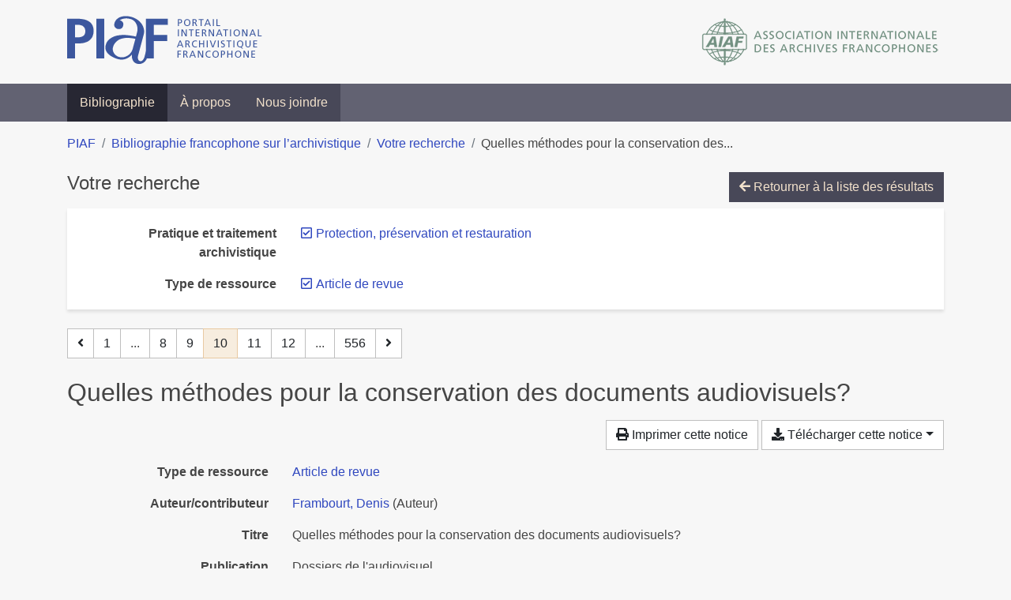

--- FILE ---
content_type: text/html; charset=utf-8
request_url: https://bibliopiaf.ebsi.umontreal.ca/bibliographie/?type=journalArticle&pratique-et-traitement-archivistique=2A3IG9ZC&page=10&page-len=1&sort=date_asc
body_size: 5310
content:

<!doctype html>
<html lang="fr" class="no-js">
        <head >
                <meta charset="utf-8"> 
                <meta http-equiv="X-UA-Compatible" content="IE=edge">
    <meta name="viewport" content="width=device-width, initial-scale=1, shrink-to-fit=no">
    <meta name="generator" content="Kerko">
    <link rel="canonical" title="Quelles méthodes pour la conservation des documents audiovisuels?" href="https://bibliopiaf.ebsi.umontreal.ca/bibliographie/LBI3WAT6">
            <link rel="alternate" title="RIS" type="application/x-research-info-systems" href="/bibliographie/LBI3WAT6/export/ris">
            <link rel="alternate" title="BibTeX" type="application/x-bibtex" href="/bibliographie/LBI3WAT6/export/bibtex">
        <meta name="citation_title" content="Quelles méthodes pour la conservation des documents audiovisuels?">
        <meta name="citation_publication_date" content="s.d.">
        <meta name="citation_date" content="s.d.">
        <meta name="citation_year" content="">
        <meta name="citation_author" content="Frambourt, Denis">
        <meta name="citation_firstpage" content="68">
        <meta name="citation_lastpage" content="70">
        <meta name="citation_journal_title" content="Dossiers de l&#39;audiovisuel">
    <meta name="robots" content="noindex">
        <link rel="prev" href="/bibliographie/?type=journalArticle&pratique-et-traitement-archivistique=2A3IG9ZC&page-len=1&sort=date_asc&page=9">
        <link rel="next" href="/bibliographie/?type=journalArticle&pratique-et-traitement-archivistique=2A3IG9ZC&page-len=1&sort=date_asc&page=11">
            <title>Quelles méthodes pour la conservation des documents audiovisuels? | Bibliographie francophone sur l’archivistique</title>
    <link rel="stylesheet" href="/static/styles/main.css">

        <link rel="stylesheet" href="https://use.fontawesome.com/releases/v5.8.2/css/solid.css" integrity="sha384-ioUrHig76ITq4aEJ67dHzTvqjsAP/7IzgwE7lgJcg2r7BRNGYSK0LwSmROzYtgzs" crossorigin="anonymous">
        <link rel="stylesheet" href="https://use.fontawesome.com/releases/v5.8.2/css/regular.css" integrity="sha384-hCIN6p9+1T+YkCd3wWjB5yufpReULIPQ21XA/ncf3oZ631q2HEhdC7JgKqbk//4+" crossorigin="anonymous">
        <link rel="stylesheet" href="https://use.fontawesome.com/releases/v5.8.2/css/fontawesome.css" integrity="sha384-sri+NftO+0hcisDKgr287Y/1LVnInHJ1l+XC7+FOabmTTIK0HnE2ID+xxvJ21c5J" crossorigin="anonymous">
        <link rel="stylesheet" href="/bibliographie/static/kerko/css/styles.css?20230626"><script>
                    var re = new RegExp('(^|\\s)no-js(\\s|$)');
                    document.documentElement.className = document.documentElement.className.replace(re, '$1js$2');
                </script>
                    <!-- Global site tag (gtag.js) - Google Analytics -->
                    <script async src="https://www.googletagmanager.com/gtag/js?id=G-JFFPFP0YCG"></script>
                    <script>
                        window.dataLayer = window.dataLayer || [];
                        function gtag(){dataLayer.push(arguments);}
                        gtag('js', new Date());
                        gtag('config', 'G-JFFPFP0YCG');
                    </script>
    <link rel="icon" href="/static/images/favicon.ico">

        </head>
        <body >
        <header >
    <div class="container d-print-none">
        <div class="header-piaf d-flex flex-column flex-md-row justify-content-between">
            <a href="https://www.piaf-archives.org/" title="Portail international archivistique francophone">
                <img src="/static/images/logo-piaf.png" width="247" height="61" alt="Logo PIAF">
            </a>
            <a class="d-none d-md-block" href="https://www.piaf-archives.org/AIAF/association-internationale-des-archives-francophones"  title="Association internationale des archives francophones (AIAF)">
                <img src="/static/images/logo-aiaf-ff.png" width="313" height="66" alt="Logo Association internationale des archives francophones (AIAF)">
            </a>
        </div>
    </div>
    <nav class="navbar navbar-expand-md navbar-dark bg-dark d-print-none">
        <div class="container">
                <button class="navbar-toggler" type="button" data-toggle="collapse" data-target="#navbar-content" aria-controls="navbar-content" aria-expanded="false" aria-label="Basculer la navigation">
                    <span class="navbar-toggler-text">Menu</span><span class="navbar-toggler-icon"></span>
                </button>
                <div id="navbar-content" class="collapse navbar-collapse">
                    <ul class="navbar-nav justify-content-start">
    <li class="nav-item active">
        <a class="nav-link" href="/bibliographie/" >Bibliographie</a>
    </li>

    <li class="nav-item ">
        <a class="nav-link" href="/bibliographie/a-propos" >À propos</a>
    </li>

    <li class="nav-item ">
        <a class="nav-link" href="/bibliographie/nous-joindre" >Nous joindre</a>
    </li>

                    </ul>
                </div>
        </div>
    </nav>

        </header>
        <main class="container">
        
            <div class="row">
                <nav class="col d-print-none" aria-label="Fil d'Ariane">
                    <ol class="breadcrumb">
                        
            <li class="breadcrumb-item">
                <a href="https://www.piaf-archives.org/" >PIAF</a>
            </li>
            <li class="breadcrumb-item">
                <a href="/bibliographie/" >Bibliographie francophone sur l’archivistique</a>
            </li>
            <li class="breadcrumb-item">
                <a href="/bibliographie/?type=journalArticle&pratique-et-traitement-archivistique=2A3IG9ZC&sort=date_asc&page=1" >Votre recherche</a>
            </li>
            <li class="breadcrumb-item active" aria-current="page">Quelles méthodes pour la conservation des...</li>
                    </ol>
                </nav>
            </div>
                <div class="row">
                        <div class="col-12 ">
    <div class="mt-2 row">
        <h1 class="h4 col-auto mr-auto pr-1 d-inline d-print-none">Votre recherche</h1>
            <div class="col-auto ml-auto mb-2 pl-1 text-right d-print-none">
                <a class="btn btn-primary" href="/bibliographie/?type=journalArticle&pratique-et-traitement-archivistique=2A3IG9ZC&sort=date_asc&page=1">
                    <span class="fas fa-arrow-left" aria-hidden="true"></span> Retourner à la liste des résultats
                </a>
            </div>
    </div>
            <div class="card breadbox mb-4 d-print-none">
                <div class="card-body">
            
            
            
        <div class="row">
            <div class="col-md-4 col-xl-3 font-weight-bold break-word text-md-right text-print-left">
                Pratique et traitement archivistique
            </div>
            <div class="col-md-8 col-xl-9">
        <ul class="list-unstyled mb-0"><li class="position-relative" style="margin-left:20px;"><a class="no-decorate" href="/bibliographie/?type=journalArticle&sort=date_asc" title="Retirer le filtre 'Protection, préservation et restauration'" aria-label="Retirer le filtre 'Protection, préservation et restauration'" rel="nofollow"><span class="far fa-check-square position-absolute" aria-hidden="true" style="margin-left:1px;top:-1px;left:-20px;line-height:1.5;"></span>
                    <span class="facet-item-label parent-decorate">Protection, préservation et restauration</span></a>
            
        </li>
        </ul>
            </div>
        </div>
            
            
            
            
            
            
            
            
        <div class="row">
            <div class="col-md-4 col-xl-3 font-weight-bold break-word text-md-right text-print-left">
                Type de ressource
            </div>
            <div class="col-md-8 col-xl-9">
        <ul class="list-unstyled mb-0"><li class="position-relative" style="margin-left:20px;"><a class="no-decorate" href="/bibliographie/?pratique-et-traitement-archivistique=2A3IG9ZC&sort=date_asc" title="Retirer le filtre 'Article de revue'" aria-label="Retirer le filtre 'Article de revue'" rel="nofollow"><span class="far fa-check-square position-absolute" aria-hidden="true" style="margin-left:1px;top:-1px;left:-20px;line-height:1.5;"></span>
                    <span class="facet-item-label parent-decorate">Article de revue</span></a>
            
        </li>
        </ul>
            </div>
        </div>
            
            
            
                </div>
            </div>
    <nav class="mb-4 d-print-none" aria-label="Pagination des résultats de recherche">
        <div class="d-none d-md-block">
            <ul class="pagination mb-0 flex-wrap">
                    
    <li class="page-item">
        <a class="page-link" href="/bibliographie/?type=journalArticle&pratique-et-traitement-archivistique=2A3IG9ZC&page-len=1&sort=date_asc&page=9" rel="prev" title="Page précédente" aria-label="Page précédente">
            <span class="fas fa-angle-left" aria-hidden="true"></span>
        </a>
    </li>
                    
    <li class="page-item">
        <a class="page-link" href="/bibliographie/?type=journalArticle&pratique-et-traitement-archivistique=2A3IG9ZC&page-len=1&sort=date_asc" title="Page 1" aria-label="Page 1">1</a>
    </li>
                        
    <li class="page-item disabled" aria-hidden="true">
        <span class="page-link">...</span>
    </li>
                    
    <li class="page-item">
        <a class="page-link" href="/bibliographie/?type=journalArticle&pratique-et-traitement-archivistique=2A3IG9ZC&page-len=1&sort=date_asc&page=8" title="Page 8" aria-label="Page 8">8</a>
    </li>
                    
    <li class="page-item">
        <a class="page-link" href="/bibliographie/?type=journalArticle&pratique-et-traitement-archivistique=2A3IG9ZC&page-len=1&sort=date_asc&page=9" title="Page 9" aria-label="Page 9">9</a>
    </li>

                
    <li class="page-item active">
        <span class="page-link" aria-current="page" title="Page 10 (Page courante)" aria-label="Page 10 (Page courante)">10</span>
    </li>
                    
    <li class="page-item">
        <a class="page-link" href="/bibliographie/?type=journalArticle&pratique-et-traitement-archivistique=2A3IG9ZC&page-len=1&sort=date_asc&page=11" title="Page 11" aria-label="Page 11">11</a>
    </li>
                    
    <li class="page-item">
        <a class="page-link" href="/bibliographie/?type=journalArticle&pratique-et-traitement-archivistique=2A3IG9ZC&page-len=1&sort=date_asc&page=12" title="Page 12" aria-label="Page 12">12</a>
    </li>
                        
    <li class="page-item disabled" aria-hidden="true">
        <span class="page-link">...</span>
    </li>
                    
    <li class="page-item">
        <a class="page-link" href="/bibliographie/?type=journalArticle&pratique-et-traitement-archivistique=2A3IG9ZC&page-len=1&sort=date_asc&page=556" title="Page 556 (Dernière page)" aria-label="Page 556 (Dernière page)">556</a>
    </li>
                    
    <li class="page-item">
        <a class="page-link" href="/bibliographie/?type=journalArticle&pratique-et-traitement-archivistique=2A3IG9ZC&page-len=1&sort=date_asc&page=11" rel="next" title="Page suivante" aria-label="Page suivante">
            <span class="fas fa-angle-right" aria-hidden="true"></span>
        </a>
    </li>
            </ul>
        </div>
        <div class="d-md-none">
            <ul class="pagination mb-0 flex-wrap">
                    
    <li class="page-item">
        <a class="page-link" href="/bibliographie/?type=journalArticle&pratique-et-traitement-archivistique=2A3IG9ZC&page-len=1&sort=date_asc&page=9" rel="prev" title="Page précédente" aria-label="Page précédente">
            <span class="fas fa-angle-left" aria-hidden="true"></span>
        </a>
    </li>

                <li class="page-item disabled">
                    <span class="page-link">Page 10 de 556</span>
                </li>
                    
    <li class="page-item">
        <a class="page-link" href="/bibliographie/?type=journalArticle&pratique-et-traitement-archivistique=2A3IG9ZC&page-len=1&sort=date_asc&page=11" rel="next" title="Page suivante" aria-label="Page suivante">
            <span class="fas fa-angle-right" aria-hidden="true"></span>
        </a>
    </li>
            </ul>
        </div>
    </nav>
        <h2 class="my-3 clearfix">
Quelles méthodes pour la conservation des documents audiovisuels?</h2>
    <div class="mt-2 mb-4 item-content">
                    <div class="row my-2">
                        <div class="col-auto ml-auto text-right">
                                <div class="d-none d-md-inline-block d-print-none mb-2">
                                    <button id="print-link" class="btn btn-light" type="button">
                                        <span class="fas fa-print" aria-hidden="true"></span> Imprimer cette notice
                                    </button>
                                </div>
                                <div class="d-inline-block d-print-none mb-2">
                                    <div class="dropdown">
                                        <button class="btn btn-light dropdown-toggle" type="button" id="download-options" data-toggle="dropdown" aria-haspopup="true" aria-expanded="false">
                                            <span class="fas fa-download" aria-hidden="true"></span> Télécharger cette notice</button>
                                        <div class="dropdown-menu dropdown-menu-right dropdown-width-300" aria-labelledby="download-options">
                                                <a class="dropdown-item" href="/bibliographie/LBI3WAT6/export/ris" rel="alternate" type="application/x-research-info-systems" title="Télécharger au format RIS" aria-label="Télécharger au format RIS">RIS</a>
                                                <p class="px-4 text-muted">Format recommandé pour la plupart des logiciels de gestion de références bibliographiques</p>
                                                <a class="dropdown-item" href="/bibliographie/LBI3WAT6/export/bibtex" rel="alternate" type="application/x-bibtex" title="Télécharger au format BibTeX" aria-label="Télécharger au format BibTeX">BibTeX</a>
                                                <p class="px-4 text-muted">Format recommandé pour les logiciels spécialement conçus pour BibTeX</p>
                                        </div>
                                    </div>
                                </div>
                        </div>
                    </div>
        <div class="row mb-3 ">
            <div class="col-md-4 col-lg-3 font-weight-bold break-word text-md-right text-print-left">Type de ressource</div>
            <div class="col-md-8 col-lg-9 break-word ">
        <div class="list-no-bullets"><div class="position-relative"><a class="no-decorate" href="/bibliographie/?type=journalArticle" title="Chercher le type de ressource 'Article de revue'" aria-label="Chercher le type de ressource 'Article de revue'" rel="nofollow">
                    <span class="facet-item-label parent-decorate">Article de revue</span></a>
            
        </div>
        </div></div>
        </div>
                <div class="row mb-3">
                    <div class="col-md-4 col-lg-3 font-weight-bold break-word text-md-right text-print-left">Auteur/contributeur</div>
                    <div class="col-md-8 col-lg-9 break-word">
                        <ul class="list-unstyled mb-0">
                                <li><a href="/bibliographie/?creator=%22Frambourt,+Denis%22" title="Chercher 'Frambourt, Denis'" aria-label="Chercher 'Frambourt, Denis'">Frambourt, Denis</a>
                                        (Auteur)
                                </li>
                        </ul>
                    </div>
                </div>
        <div class="row mb-3 ">
            <div class="col-md-4 col-lg-3 font-weight-bold break-word text-md-right text-print-left">Titre</div>
            <div class="col-md-8 col-lg-9 break-word ">Quelles méthodes pour la conservation des documents audiovisuels?</div>
        </div>
        <div class="row mb-3 ">
            <div class="col-md-4 col-lg-3 font-weight-bold break-word text-md-right text-print-left">Publication</div>
            <div class="col-md-8 col-lg-9 break-word ">Dossiers de l&#39;audiovisuel</div>
        </div>
        <div class="row mb-3 ">
            <div class="col-md-4 col-lg-3 font-weight-bold break-word text-md-right text-print-left">Date</div>
            <div class="col-md-8 col-lg-9 break-word ">s.d.</div>
        </div>
        <div class="row mb-3 ">
            <div class="col-md-4 col-lg-3 font-weight-bold break-word text-md-right text-print-left">Pages</div>
            <div class="col-md-8 col-lg-9 break-word ">68-70</div>
        </div>
        <div class="row mb-3 ">
            <div class="col-md-4 col-lg-3 font-weight-bold break-word text-md-right text-print-left">Référence</div>
            <div class="col-md-8 col-lg-9 break-word "><div class="card"><div class="card-body"><div class="csl-bib-body" style="line-height: 1.35; ">
  <div class="csl-entry">FRAMBOURT, Denis. Quelles m&#xE9;thodes pour la conservation des documents audiovisuels? <i>Dossiers de l&#x2019;audiovisuel</i>. s.d., p.&#xA0;68&#x2011;70</div>
</div></div></div></div>
        </div>
                    
        <div class="row mb-3">
            <div class="col-md-4 col-lg-3 font-weight-bold break-word text-md-right text-print-left">
                Pratique et traitement archivistique
            </div>
            <div class="col-md-8 col-lg-9 break-word">
        <ul class="list-unstyled mb-0"><li><a class="no-decorate" href="/bibliographie/?pratique-et-traitement-archivistique=YM9RD98Q" title="Chercher avec le filtre 'Informatisation'" aria-label="Chercher avec le filtre 'Informatisation'" rel="nofollow">
                    <span class="facet-item-label parent-decorate">Informatisation</span></a>
            
        </li><li><a class="no-decorate" href="/bibliographie/?pratique-et-traitement-archivistique=2A3IG9ZC" title="Chercher avec le filtre 'Protection, préservation et restauration'" aria-label="Chercher avec le filtre 'Protection, préservation et restauration'" rel="nofollow">
                    <span class="facet-item-label parent-decorate">Protection, préservation et restauration</span></a>
            
        </li>
        </ul>
            </div>
        </div>
                    
        <div class="row mb-3">
            <div class="col-md-4 col-lg-3 font-weight-bold break-word text-md-right text-print-left">
                Type et support d’archives
            </div>
            <div class="col-md-8 col-lg-9 break-word">
        <ul class="list-unstyled mb-0"><li><a class="no-decorate" href="/bibliographie/?type-et-support-d-archives=BUUFEDJD" title="Chercher avec le filtre 'Documents audiovisuels'" aria-label="Chercher avec le filtre 'Documents audiovisuels'" rel="nofollow">
                    <span class="facet-item-label parent-decorate">Documents audiovisuels</span></a>
            
        </li><li><a class="no-decorate" href="/bibliographie/?type-et-support-d-archives=9H4NWW66" title="Chercher avec le filtre 'Documents numériques'" aria-label="Chercher avec le filtre 'Documents numériques'" rel="nofollow">
                    <span class="facet-item-label parent-decorate">Documents numériques</span></a>
            
        </li>
        </ul>
            </div>
        </div>
        <div class="row mb-3 ">
            <div class="col-md-4 col-lg-3 font-weight-bold break-word text-md-right text-print-left">Lien vers cette notice</div>
            <div class="col-md-8 col-lg-9 break-word "><a rel="bookmark" title="Lien permanent vers cette notice bibliographique" href="https://bibliopiaf.ebsi.umontreal.ca/bibliographie/LBI3WAT6">https://bibliopiaf.ebsi.umontreal.ca/bibliographie/LBI3WAT6</a></div>
        </div>
    </div><span class='Z3988' title='url_ver=Z39.88-2004&amp;ctx_ver=Z39.88-2004&amp;rfr_id=info%3Asid%2Fzotero.org%3A2&amp;rft_val_fmt=info%3Aofi%2Ffmt%3Akev%3Amtx%3Ajournal&amp;rft.genre=article&amp;rft.atitle=Quelles%20m%C3%A9thodes%20pour%20la%20conservation%20des%20documents%20audiovisuels%3F&amp;rft.jtitle=Dossiers%20de%20l&apos;audiovisuel&amp;rft.aufirst=Denis&amp;rft.aulast=Frambourt&amp;rft.au=Denis%20Frambourt&amp;rft.pages=68-70&amp;rft.spage=68&amp;rft.epage=70'></span>

    <nav class="mb-4 d-print-none" aria-label="Pagination des résultats de recherche">
        <div class="d-none d-md-block">
            <ul class="pagination mb-0 flex-wrap">
                    
    <li class="page-item">
        <a class="page-link" href="/bibliographie/?type=journalArticle&pratique-et-traitement-archivistique=2A3IG9ZC&page-len=1&sort=date_asc&page=9" rel="prev" title="Page précédente" aria-label="Page précédente">
            <span class="fas fa-angle-left" aria-hidden="true"></span>
        </a>
    </li>
                    
    <li class="page-item">
        <a class="page-link" href="/bibliographie/?type=journalArticle&pratique-et-traitement-archivistique=2A3IG9ZC&page-len=1&sort=date_asc" title="Page 1" aria-label="Page 1">1</a>
    </li>
                        
    <li class="page-item disabled" aria-hidden="true">
        <span class="page-link">...</span>
    </li>
                    
    <li class="page-item">
        <a class="page-link" href="/bibliographie/?type=journalArticle&pratique-et-traitement-archivistique=2A3IG9ZC&page-len=1&sort=date_asc&page=8" title="Page 8" aria-label="Page 8">8</a>
    </li>
                    
    <li class="page-item">
        <a class="page-link" href="/bibliographie/?type=journalArticle&pratique-et-traitement-archivistique=2A3IG9ZC&page-len=1&sort=date_asc&page=9" title="Page 9" aria-label="Page 9">9</a>
    </li>

                
    <li class="page-item active">
        <span class="page-link" aria-current="page" title="Page 10 (Page courante)" aria-label="Page 10 (Page courante)">10</span>
    </li>
                    
    <li class="page-item">
        <a class="page-link" href="/bibliographie/?type=journalArticle&pratique-et-traitement-archivistique=2A3IG9ZC&page-len=1&sort=date_asc&page=11" title="Page 11" aria-label="Page 11">11</a>
    </li>
                    
    <li class="page-item">
        <a class="page-link" href="/bibliographie/?type=journalArticle&pratique-et-traitement-archivistique=2A3IG9ZC&page-len=1&sort=date_asc&page=12" title="Page 12" aria-label="Page 12">12</a>
    </li>
                        
    <li class="page-item disabled" aria-hidden="true">
        <span class="page-link">...</span>
    </li>
                    
    <li class="page-item">
        <a class="page-link" href="/bibliographie/?type=journalArticle&pratique-et-traitement-archivistique=2A3IG9ZC&page-len=1&sort=date_asc&page=556" title="Page 556 (Dernière page)" aria-label="Page 556 (Dernière page)">556</a>
    </li>
                    
    <li class="page-item">
        <a class="page-link" href="/bibliographie/?type=journalArticle&pratique-et-traitement-archivistique=2A3IG9ZC&page-len=1&sort=date_asc&page=11" rel="next" title="Page suivante" aria-label="Page suivante">
            <span class="fas fa-angle-right" aria-hidden="true"></span>
        </a>
    </li>
            </ul>
        </div>
        <div class="d-md-none">
            <ul class="pagination mb-0 flex-wrap">
                    
    <li class="page-item">
        <a class="page-link" href="/bibliographie/?type=journalArticle&pratique-et-traitement-archivistique=2A3IG9ZC&page-len=1&sort=date_asc&page=9" rel="prev" title="Page précédente" aria-label="Page précédente">
            <span class="fas fa-angle-left" aria-hidden="true"></span>
        </a>
    </li>

                <li class="page-item disabled">
                    <span class="page-link">Page 10 de 556</span>
                </li>
                    
    <li class="page-item">
        <a class="page-link" href="/bibliographie/?type=journalArticle&pratique-et-traitement-archivistique=2A3IG9ZC&page-len=1&sort=date_asc&page=11" rel="next" title="Page suivante" aria-label="Page suivante">
            <span class="fas fa-angle-right" aria-hidden="true"></span>
        </a>
    </li>
            </ul>
        </div>
    </nav>
                        </div>
                </div>
        </main>
    <footer class="footer-piaf">
        <div class="text-center pt-3 pb-2">
            <a class="footer-piaf__link" href="https://www.piaf-archives.org/" title="Portail international archivistique francophone">PIAF</a> &bullet; <a class="footer-piaf__link" href="/bibliographie/">Bibliographie francophone sur l’archivistique</a>
        </div>
        <div class="text-center py-3 d-print-none">
            <a href="https://www.piaf-archives.org/AIAF/association-internationale-des-archives-francophones"  title="Association internationale des archives francophones (AIAF)">
                <img class="d-inline my-4 mx-4" src="/static/images/logo-aiaf-d.png" width="294" height="110" alt="Logo Association internationale des archives francophones (AIAF)">
            </a>
            <a href="https://ebsi.umontreal.ca/" target="_blank" rel="noopener" title="École de bibliothéconomie et des sciences de l’information (EBSI)">
                <img class="d-inline my-4 mx-4" src="/static/images/logo-ebsi-b.png" width="263" height="100" alt="Logo École de bibliothéconomie et des sciences de l’information (EBSI)">
            </a>
        </div>
    </footer>

    
    <script type="text/javascript" src="/static/scripts/main.js"></script>

        <script src="/bibliographie/static/kerko/js/item.js?202008101934"></script>
            <script src="/bibliographie/static/kerko/js/print.js"></script>
        <script>
            history.replaceState({}, "", "/bibliographie/?type=journalArticle&pratique-et-traitement-archivistique=2A3IG9ZC&page=10&page-len=1&sort=date_asc&id=LBI3WAT6");
        </script>
        </body>
</html>